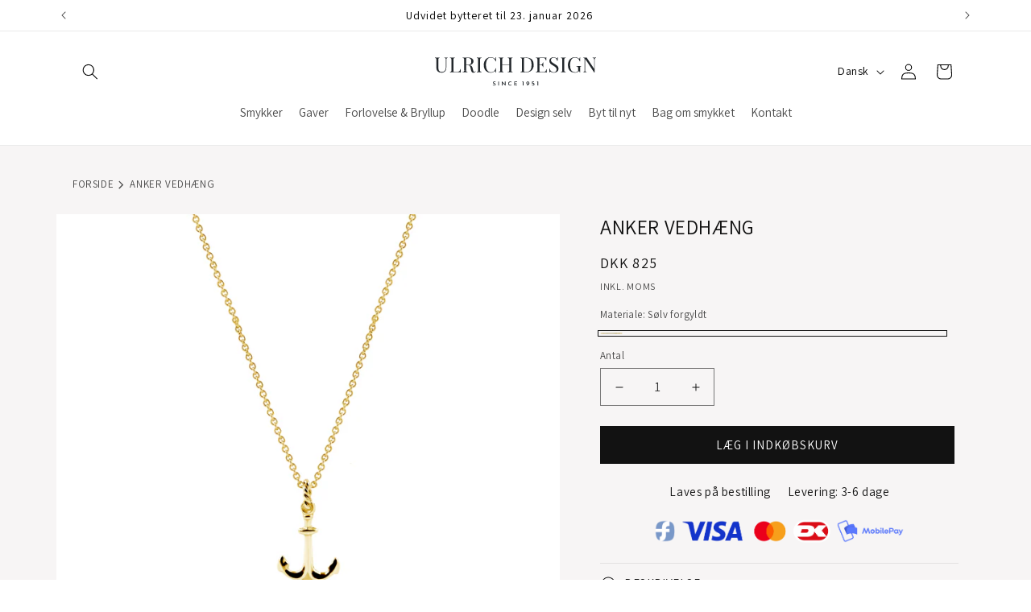

--- FILE ---
content_type: image/svg+xml
request_url: https://ulrich-design.dk/cdn/shop/files/logo.svg?v=1676479970&width=200
body_size: 2935
content:
<svg xmlns="http://www.w3.org/2000/svg" viewBox="0 0 855.19 156"><defs><style>.cls-1{fill:#22272b;}</style></defs><title>Ulrich Design - Logo - Farve</title><g id="Layer_2" data-name="Layer 2"><g id="Layer_1-2" data-name="Layer 1"><path class="cls-1" d="M315.54,135.84a4.26,4.26,0,0,0-2.63.74,2.4,2.4,0,0,0-1,2,2.48,2.48,0,0,0,1.22,2.11,16,16,0,0,0,3.4,1.68,14.18,14.18,0,0,1,2.84,1.34,6.09,6.09,0,0,1,2,2,6.36,6.36,0,0,1,.77,3.27,6,6,0,0,1-.9,3.23,6.24,6.24,0,0,1-2.58,2.3,8.64,8.64,0,0,1-4,.87,13,13,0,0,1-4-.63,12.52,12.52,0,0,1-3.51-1.74l1.6-2.8a10.55,10.55,0,0,0,2.69,1.43,8.44,8.44,0,0,0,2.88.57,5.14,5.14,0,0,0,2.86-.79,2.66,2.66,0,0,0,1.23-2.41,2.69,2.69,0,0,0-1-2.16,10.18,10.18,0,0,0-2.88-1.57,24,24,0,0,1-3.16-1.4,6.36,6.36,0,0,1-2.17-1.94,5.13,5.13,0,0,1-.91-3.12,5.63,5.63,0,0,1,1.86-4.41,7.57,7.57,0,0,1,4.91-1.81,13.39,13.39,0,0,1,3.89.51,12.64,12.64,0,0,1,3.12,1.43l-1.35,2.74A11.46,11.46,0,0,0,315.54,135.84Z"/><path class="cls-1" d="M339.67,132.8v22.4h-3.6V132.8Z"/><path class="cls-1" d="M374.84,132.8V156h-.09l-16.16-15.66.09,14.86h-3.63V132h.19l16.09,15.85-.06-15.08Z"/><path class="cls-1" d="M404.15,154.8a10.87,10.87,0,0,1-3.8.65,11.76,11.76,0,0,1-6.08-1.53,10.48,10.48,0,0,1-4-4.09,11.65,11.65,0,0,1-1.4-5.65,12.7,12.7,0,0,1,1.4-6,10.4,10.4,0,0,1,3.91-4.14,11,11,0,0,1,5.71-1.49,12.46,12.46,0,0,1,3.64.52,12.66,12.66,0,0,1,3,1.33l-1.41,3.35A8.77,8.77,0,0,0,400,136a6.84,6.84,0,0,0-3.68,1.06,7.72,7.72,0,0,0-2.72,2.89,8.12,8.12,0,0,0-1,4,9,9,0,0,0,.94,4.14,7,7,0,0,0,2.68,2.86,7.7,7.7,0,0,0,4,1,8.24,8.24,0,0,0,2.94-.49,7.29,7.29,0,0,0,2.2-1.26l1.51,3.2A11.82,11.82,0,0,1,404.15,154.8Z"/><path class="cls-1" d="M435.74,132.8v3.44H424.47v6h10v3.45h-10v6.09h11.7v3.45h-15.3V132.8Z"/><path class="cls-1" d="M470.36,132.83v22.32h-4V136.62h-2.23v-3.79Z"/><path class="cls-1" d="M497.23,133.85a7.83,7.83,0,0,1,4.08,7,11.78,11.78,0,0,1-1.56,6,17.66,17.66,0,0,1-3.87,4.66,55.8,55.8,0,0,1-5.67,4.12l-2.63-2.87a28.07,28.07,0,0,0,4.73-2.78,15.88,15.88,0,0,0,3.25-3.07,6.65,6.65,0,0,1-3.86,1,6,6,0,0,1-3.21-.93,7,7,0,0,1-2.47-2.57,7.13,7.13,0,0,1-.95-3.63,7.92,7.92,0,0,1,1.12-4.26,7.55,7.55,0,0,1,2.94-2.81,8.11,8.11,0,0,1,3.92-1A8.4,8.4,0,0,1,497.23,133.85Zm-6.93,9.69a4,4,0,0,0,2.89,1.13,4.13,4.13,0,0,0,2.89-1.07,3.4,3.4,0,0,0,1.17-2.62v-.67a4,4,0,0,0-1.2-2.83,3.89,3.89,0,0,0-2.86-1.17,4,4,0,0,0-2.89,1.16,4.1,4.1,0,0,0-1.17,3.07A4,4,0,0,0,490.3,143.54Z"/><path class="cls-1" d="M524.76,141.35a6.74,6.74,0,0,1,2.45,2.69,8,8,0,0,1,.85,3.71,7.89,7.89,0,0,1-1,3.89,7.38,7.38,0,0,1-2.69,2.77,7.29,7.29,0,0,1-3.81,1,9.92,9.92,0,0,1-3.58-.67,8,8,0,0,1-2.81-1.73l2.07-3.11a4.78,4.78,0,0,0,1.77,1.24,5.68,5.68,0,0,0,2.22.49,3.75,3.75,0,0,0,2.69-1,3.63,3.63,0,0,0,1.06-2.73,4.37,4.37,0,0,0-1.06-3.06,3.81,3.81,0,0,0-3-1.17,7.12,7.12,0,0,0-2.08.31,10.7,10.7,0,0,0-2.19,1h0V132.83h10.86v3.79h-7.48v3.92a8.9,8.9,0,0,1,1.86-.2A7.09,7.09,0,0,1,524.76,141.35Z"/><path class="cls-1" d="M548.05,132.83v22.32h-4V136.62h-2.23v-3.79Z"/><path class="cls-1" d="M18.38,7.47c-.75,1.16-.69,3.41-.69,6.32v38A77.24,77.24,0,0,0,19,67.1a17.8,17.8,0,0,0,5.23,9.77q4,3.67,11.66,3.68Q48,80.55,53,72.73T57.9,50.79V14.94c0-4.14-.8-6.92-2.24-8.51C54,4.61,53,4.11,49.75,3.91V1.61A91.6,91.6,0,0,0,59.17,2a72.06,72.06,0,0,0,8.37-.34v2.3A6.45,6.45,0,0,0,63.6,5.06a5.32,5.32,0,0,0-2.37,3.27,23.88,23.88,0,0,0-.69,6.61V49.52a79.19,79.19,0,0,1-1.09,14.19,30.51,30.51,0,0,1-3.62,10.17,20.15,20.15,0,0,1-8.44,7.82,27.13,27.13,0,0,1-12.58,2.87q-12.65,0-19.31-6.21A23.37,23.37,0,0,1,8.72,67.68Q7,61.71,7,49.87V13.79a21.79,21.79,0,0,0-.69-6.32C5.33,4.45,0,3.91,0,3.91V1.61C3.22,1.84,5.81,2,12.4,2c6.21,0,8.76-.11,12.29-.34v2.3S20.33,4.45,18.38,7.47Z"/><path class="cls-1" d="M154.59,70.78l.06-57A20.41,20.41,0,0,0,154,7.47c-1-2.67-6.31-3.56-6.31-3.56V1.61c3.22.23,5.58.34,11.71.34l12.41-.11c1.45-.08,3.1-.12,4.94-.12q13.33,0,20.51,5.58a17.42,17.42,0,0,1,7.18,14.42,21.26,21.26,0,0,1-2.12,9,21.53,21.53,0,0,1-7.13,8.15,29.75,29.75,0,0,1-13,4.89l1.38.23q7.59,1.26,11,4.59t5.06,10.57l2.87,11.72a26,26,0,0,0,2.41,7.36,3.87,3.87,0,0,0,3.45,2.07,5.14,5.14,0,0,0,3.27-1,18.2,18.2,0,0,0,3-3.33l1.72,1.26a19.73,19.73,0,0,1-5.28,5.63,12.68,12.68,0,0,1-7,1.73,11.1,11.1,0,0,1-7.76-2.76q-3-2.76-4.54-9.65l-2.53-11.49a76.11,76.11,0,0,0-2.58-9.19A11.82,11.82,0,0,0,183,46.31a10.47,10.47,0,0,0-6.78-2H165.34l-.06,26.43m3.21-66.07A4.57,4.57,0,0,0,166,7.58a21,21,0,0,0-.68,6.21V42.05H173q11.39,0,15.63-5t4.25-14q0-9.42-4.48-14.25T173.84,3.91A13.75,13.75,0,0,0,168.49,4.71Z"/><path class="cls-1" d="M321.49,22.59A26,26,0,0,0,315.74,11,21.22,21.22,0,0,0,307,4.31,29.43,29.43,0,0,0,295.4,2.07a19.06,19.06,0,0,0-13,4.94q-5.57,4.94-8.67,14.07a66.7,66.7,0,0,0-3.11,21.43q0,12.52,3.34,21.49t9.25,13.62a21.07,21.07,0,0,0,13.38,4.65,29.6,29.6,0,0,0,11.15-2.18,19.37,19.37,0,0,0,8.5-6.55c5.18-7,5.29-13.1,5.29-13.1h2.64c0,13.18.15,17.31.46,22.52H322a20.46,20.46,0,0,0-1-5.23c-.42-1-1-1.55-1.78-1.55a5.05,5.05,0,0,0-2.41.92,48.55,48.55,0,0,1-9.89,5.57,30.33,30.33,0,0,1-11.37,1.9,36.41,36.41,0,0,1-19.13-4.94,33,33,0,0,1-12.76-14.31Q259.1,56,259.09,43a51.52,51.52,0,0,1,4.66-22.4,36.08,36.08,0,0,1,13-15.17A34,34,0,0,1,295.63,0a31.27,31.27,0,0,1,11.72,2,40,40,0,0,1,9.43,5.52,3.7,3.7,0,0,0,2.18,1q2.3,0,3-6.89h2.64c-.31,5-.46,8.34-.46,21h-2.64"/><path class="cls-1" d="M461.09,77.1c.54-1.27.69-3.41.69-6.32v-57c0-2.91,0-5.13-.69-6.32-1.61-2.76-6.31-3.56-6.31-3.56V1.61a81.81,81.81,0,0,0,8.84.34l9.76-.11q7.81-.23,10.46-.23,20.34,0,30.45,10.17T524.4,41.36a46.65,46.65,0,0,1-4.94,22,34.46,34.46,0,0,1-14.3,14.54Q495.79,83,482.81,83l-6.67-.12q-6.43-.23-9.42-.23c-6.28,0-8.72.12-11.94.35v-2.3S459.91,79.88,461.09,77.1ZM475.63,4.48a4.56,4.56,0,0,0-2.48,2.87,21.34,21.34,0,0,0-.68,6.21V71a21.22,21.22,0,0,0,.68,6.2,4.57,4.57,0,0,0,2.48,2.88,14,14,0,0,0,5.45.8q12.18,0,19.19-4.42a23.45,23.45,0,0,0,9.83-12.93q2.8-8.51,2.81-21.72t-3.1-21.54A23.49,23.49,0,0,0,499.75,7.81Q492.81,3.67,481,3.68A13.66,13.66,0,0,0,475.63,4.48Z"/><path class="cls-1" d="M573.05,82.62c-14.71,0-28.72.11-36.23.34v-2.3s4.79-.59,6.31-3.56c.63-1.23.69-3.41.69-6.32v-57c0-2.91-.11-5.07-.69-6.32-1.44-3.11-6.31-3.56-6.31-3.56V1.61c7.51.23,16.31.34,31,.34q16.89,0,24-.34s-1.42,9.77-.93,15.84h-2.64a24.06,24.06,0,0,0-1.6-6.25,9.26,9.26,0,0,0-4.25-5.28q-3-1.67-9.08-1.67h-9.54a20.88,20.88,0,0,0-6,.63,4,4,0,0,0-2.58,2.59,20.73,20.73,0,0,0-.69,6.32V40.91h7.58c2.68,0,4.83-.55,6.21-1.9a13.39,13.39,0,0,0,4.13-8l.35-2.29h2.64a77.79,77.79,0,0,0-.35,7.86v5.51a86.89,86.89,0,0,0,.69,11.15h-2.64a11.66,11.66,0,0,0-3.85-7.58,10,10,0,0,0-7.18-2.42h-7.58V70.78a20.73,20.73,0,0,0,.69,6.32,4,4,0,0,0,2.58,2.58,20.46,20.46,0,0,0,6,.64H577"/><path class="cls-1" d="M637.06,1.44a29.06,29.06,0,0,1,6,3.16A8.26,8.26,0,0,0,647,6.2,1.77,1.77,0,0,0,648.61,5a13.91,13.91,0,0,0,.92-3.85h2.64c-.38,4.44-.57,15.22-.57,19.66H649c-.35-4-2.24-7.65-5.35-11.91s-7.6-6.37-13.5-6.37A14,14,0,0,0,620,6.26a12.71,12.71,0,0,0-3.91,9.6,14,14,0,0,0,2,7.58A20.21,20.21,0,0,0,623.22,29c2.07,1.53,5,3.48,8.85,5.86l3.33,2.06a118.33,118.33,0,0,1,11.43,7.87,27.84,27.84,0,0,1,6.72,7.76,20,20,0,0,1,2.53,10.23q0,10.45-6.89,16.14t-17.47,5.69a29.72,29.72,0,0,1-9-1.15,32.41,32.41,0,0,1-6.72-3.1,8.26,8.26,0,0,0-3.91-1.61,1.78,1.78,0,0,0-1.61,1.2,13.91,13.91,0,0,0-.92,3.85H606.9c.31-4.21.46-6.86.46-21H610c.88,5.22,1.77,8.26,5.75,12.3s8.35,7.24,15.17,7.24a15.42,15.42,0,0,0,10.57-3.85q4.37-3.86,4.36-11.43a15.15,15.15,0,0,0-4.31-10.92Q637.23,51.58,627.93,46a128.53,128.53,0,0,1-11-7.35,26.44,26.44,0,0,1-6.84-7.76,20.75,20.75,0,0,1-2.64-10.63q0-9.64,6.2-14.76T629.08.34A23.41,23.41,0,0,1,637.06,1.44Z"/><path class="cls-1" d="M750.77,50.33V48c4,.23,7.07.34,13.89.34q7.82,0,12-.34v2.3a9.84,9.84,0,0,0-3.85.92,3.71,3.71,0,0,0-1.61,2.64,34.81,34.81,0,0,0-.4,6.32V83h-2.3a14.11,14.11,0,0,0-.92-4.42c-.53-1.42-1.26-2.13-2.18-2.13a3.07,3.07,0,0,0-1.38.35,20.83,20.83,0,0,0-2.41,1.6A30.79,30.79,0,0,1,753.23,83a28.25,28.25,0,0,1-9.59,1.55q-11.85,0-20.28-4.89a31.94,31.94,0,0,1-12.93-14.07q-4.48-9.2-4.48-22a52.69,52.69,0,0,1,4.77-23A36.06,36.06,0,0,1,723.87,5.34,34.75,34.75,0,0,1,743,0a28,28,0,0,1,11.14,1.9,53.71,53.71,0,0,1,9.54,5.57,4.49,4.49,0,0,0,2.3,1.15q2.18,0,2.87-7h2.64c-.31,5-.46,8.34-.46,21h-2.64C767.5,17.45,762.59,11,762.59,11a23.12,23.12,0,0,0-8.67-6.55,26.9,26.9,0,0,0-11.2-2.41A19.84,19.84,0,0,0,729.39,7q-5.75,4.94-8.85,14.07a66.31,66.31,0,0,0-3.1,21.32q0,20.68,6.6,30.28t20.74,9.59a20.24,20.24,0,0,0,12-3.56,7.45,7.45,0,0,0,2.7-2.7,8.54,8.54,0,0,0,.64-3.62v-11a19.26,19.26,0,0,0-.92-7C757.54,50.6,750.77,50.33,750.77,50.33Z"/><path class="cls-1" d="M246.79,3.91V1.61c-3.52.23-6.08.34-12.28.34-6.59,0-9.19-.11-12.4-.34v2.3s5.32.54,6.31,3.56a22.15,22.15,0,0,1,.69,6.32v57a22.15,22.15,0,0,1-.69,6.32c-1,3-6.31,3.56-6.31,3.56V83c3.21-.23,5.81-.35,12.4-.35,6.2,0,8.76.12,12.28.35v-2.3s-4.36-.54-6.31-3.56c-.75-1.16-.69-3.41-.69-6.32v-57c0-2.91-.06-5.16.69-6.32C242.43,4.45,246.79,3.91,246.79,3.91Z"/><path class="cls-1" d="M693.53,3.91V1.61c-3.53.23-6.08.34-12.29.34-6.59,0-9.18-.11-12.4-.34v2.3s5.33.54,6.31,3.56a21.79,21.79,0,0,1,.69,6.32v57a21.79,21.79,0,0,1-.69,6.32c-1,3-6.31,3.56-6.31,3.56V83c3.22-.23,5.81-.35,12.4-.35,6.21,0,8.76.12,12.29.35v-2.3s-4.36-.54-6.31-3.56c-.75-1.16-.69-3.41-.69-6.32v-57c0-2.91-.06-5.16.69-6.32C689.17,4.45,693.53,3.91,693.53,3.91Z"/><path class="cls-1" d="M411.78,3.91V1.61c-3.52.23-6.08.34-12.28.34-6.59,0-9.19-.11-12.4-.34v2.3s5.32.54,6.31,3.56a21.79,21.79,0,0,1,.69,6.32V40.91H356.76V13.79c0-2.91-.06-5.16.69-6.32,1.95-3,6.31-3.56,6.31-3.56V1.61c-3.52.23-6.08.34-12.28.34-6.59,0-9.18-.11-12.4-.34v2.3s5.32.54,6.31,3.56a21.79,21.79,0,0,1,.69,6.32v57a21.79,21.79,0,0,1-.69,6.32c-1,3-6.31,3.56-6.31,3.56V83c3.22-.23,5.81-.35,12.4-.35,6.2,0,8.76.12,12.28.35v-2.3s-4.36-.54-6.31-3.56c-.75-1.16-.69-3.41-.69-6.32V43.2H394.1V70.78a21.79,21.79,0,0,1-.69,6.32c-1,3-6.31,3.56-6.31,3.56V83c3.21-.23,5.81-.35,12.4-.35,6.2,0,8.76.12,12.28.35v-2.3s-4.36-.54-6.31-3.56c-.75-1.16-.69-3.41-.69-6.32v-57c0-2.91-.06-5.16.69-6.32C407.42,4.45,411.78,3.91,411.78,3.91Z"/><path class="cls-1" d="M165.28,70.78c0,2.91-.12,5.16.63,6.32,2,3,6.31,3.56,6.31,3.56V83c-3.52-.23-6.08-.35-12.28-.35-6.59,0-9.18.12-12.4.35v-2.3s5.32-.54,6.31-3.56a21.41,21.41,0,0,0,.74-6.32"/><path class="cls-1" d="M136.68,72.3c0-2.9,0-4.72.27-7.09h-2.64s-.52,9.43-8,13.1c-2.54,1.24-6.11,2-10.86,2h-8.39a20.37,20.37,0,0,1-6-.64,4,4,0,0,1-2.59-2.58,20.73,20.73,0,0,1-.69-6.32v-57c0-2.91-.06-5.16.69-6.32,2-3,6.31-3.56,6.31-3.56V1.61c-3.53.23-6.08.34-12.29.34-6.59,0-9.18-.11-12.4-.34v2.3s5.33.54,6.31,3.56a21.79,21.79,0,0,1,.69,6.32v57c0,2.91,0,5.12-.69,6.32-1.68,3-6.31,3.56-6.31,3.56V83c7.5-.23,16.3-.35,31-.35q18.5,0,26.31.35A78,78,0,0,1,136.68,72.3Z"/><path class="cls-1" d="M575.65,80.32c4.06,0,7.08-.56,9.08-1.67A9.29,9.29,0,0,0,589,73.36a24.25,24.25,0,0,0,1.6-6.25h2.64c-.49,6.08.93,15.85.93,15.85q-7.12-.34-24-.35"/><path class="cls-1" d="M846.81,2a91.51,91.51,0,0,1-9.41-.34v2.3c3.27.2,4.26.7,5.91,2.52,1.44,1.59,2.24,4.37,2.24,8.51V64.12L805,1.61c-2.53.23-5.51.34-9,.34a72.27,72.27,0,0,1-8.38-.34v2.3c2.76.15,3.42.44,4.35,1a4.13,4.13,0,0,1,2,2.6,20.73,20.73,0,0,1,.69,6.32V69.58a23.6,23.6,0,0,1-.69,6.57,5.35,5.35,0,0,1-2.37,3.27,6.45,6.45,0,0,1-3.94,1.15v2.3a71.71,71.71,0,0,1,8.38-.35,90.81,90.81,0,0,1,9.41.35v-2.3c-3.27-.2-4.26-.71-5.91-2.53-1.44-1.58-2.24-4.32-2.24-8.46V9l48.26,74.57h2.65V14.94a23.88,23.88,0,0,1,.69-6.61,5.32,5.32,0,0,1,2.37-3.27,6.45,6.45,0,0,1,3.94-1.15V1.61A72.27,72.27,0,0,1,846.81,2Z"/></g></g></svg>